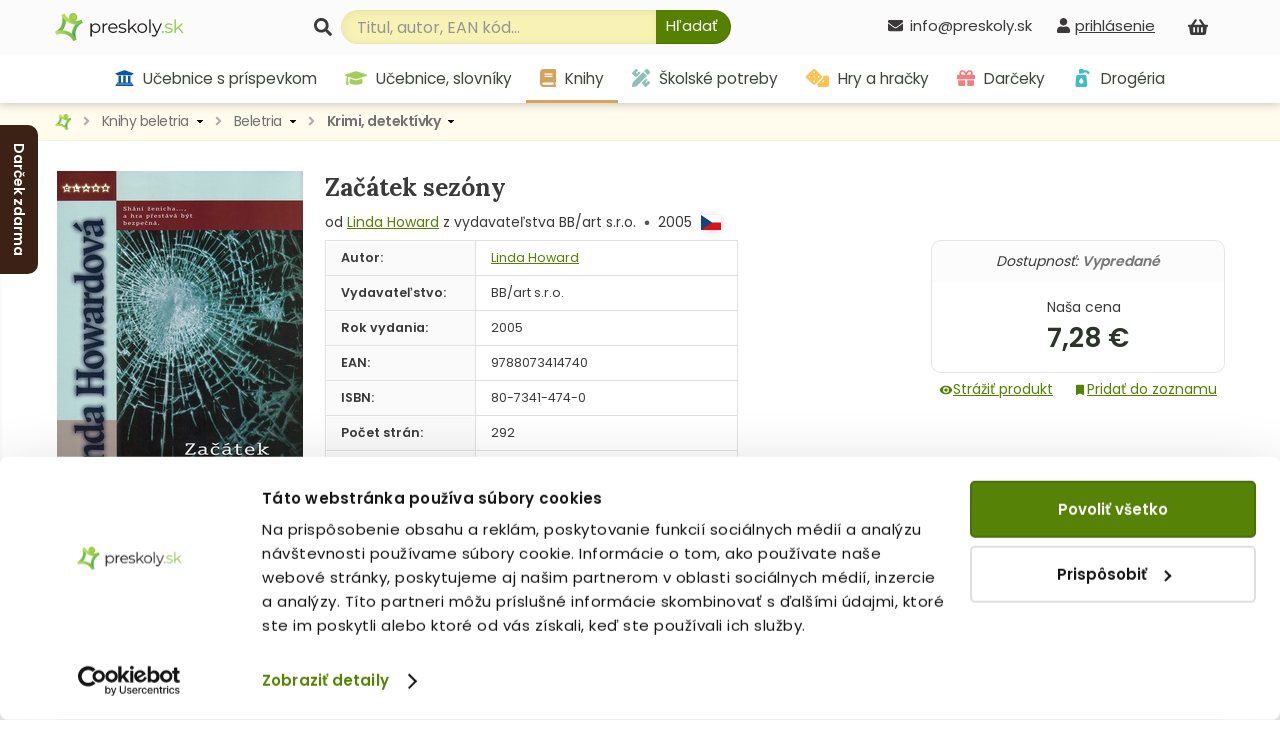

--- FILE ---
content_type: text/css
request_url: https://www.preskoly.sk/css_responsive.css?v=1763463918
body_size: 6375
content:
@media (max-width: 1600px) {
	.banner-right-float { display: none }
}

@media (max-width: 1242px) {
	#heurekaTableft,
	#heurekaIfrBoxleft,
	.shoproku-sticky-widget,
	.banner-left-slider
	{
		display: none !important;
	}
}

@media (max-width: 1170px) {
	body {
		padding-top: 97px !important;
	}
	
	div#obal,
	div.wrapper {
		width: auto;
	}
	
	.hbanner img {
		width: 100%;
	}
	
	.k-uvod .k-nahlad .nazov {
		font-size: 0.9rem;
	}
	
	.k-nahlad a {
		height: 70px;
	}
	
	div#main {
		padding: 0px 15px;
	}
	
	.homepage div#main {
		padding: 0px 8px;
	}
	 
	.kosik_box_bublinka .arrow
	{
		display: none;
	}
	
	div#topbar a#logo {
		margin-left: 10px;
	}
	
	div#topbar span.cap {
		left: 25px;
	}
	
	div#vyhladavanie {
		margin-left: 10%;
	}
	
	div#telefon-info {
		margin-right: 20px;
	}
	
	div#prihlasenie {
		right: 20px;
	}
	
	#nakupny-kosik-info #kosik-pocet {
		left: -8px;
		right: auto;
	}
	
	div#hlavneHategorie ul div.vys_menu li {
		line-height: 1rem;
	}
	
	div#hlavneHategorie ul li a {
		font-size: 0.9rem;
		line-height: 23px;
	}
	
	div#hlavneHategorie > ul > li > a {
		height: 23px;
		padding-bottom: 7px;
	}
	
	div#hlavneHategorie a svg {
		font-size: 1rem;
	}
	
	div#hlavneHategorie a img {
		width: 14px;
		top: 2px;
	}
	
	div#topbar div#hlavneHategorie div.wrapper {
		padding: 0px 15px 20px;
	}
	
	.phz_btn {
		top: 97px;
		right: 20px;
	}
	
	div.hierarchia {
		padding: 5px 15px;
	}
	
	.vbox div.produkt {
		width: 20%;
	}
	
	.has_left .vbox div.produkt {
		width: 33.3%;
	}
	
	div.nastavenie-vypisu {
		right: 15px;
	}
	
	.produkt-nahlad table.charakteristiky {
		min-width: 100%;
	}
	
	.produkt-nahlad .cart-bar {
		margin-top: 10px;
	}
	
	/* kosik */
	.registraciaZakaznikWrapper {
		padding-left: 100px;
		padding-right: 0px;
	}
	
	.registraciaZakaznikWrapper .right {
		float: left;
	}
	
	.kosik_box_bublinka .kosik_box {
		box-sizing: border-box;
	}
	.kosik_box.postovne {
		width: 50%;
		margin-left: -16px;
	}
	.kosik_box.vernostny {
		width: calc(50% + 15px);
		margin-right: 0;
		padding-right: 15px;
	}
	
	.kosik_box_bublinka {
		max-width: 389px;
		border: 0;
		margin-top: 10px;
	}
	
	.krokovyKosik .otaznik_note {
		cursor: pointer;
	}
	
	.krokovyKosikKrok .suhlas_wrapper {
		padding: 5% 0 0 0;
	}
	/* kosik-end */
	
	/* Ulozenka modal */
	.uiz-dialog {
		max-width: 96%;
		left: 50% !important;
		transform: translateX(-50%);
	}
	.uiz-dialog .uiz-dialog-titlebar {
		background-color: #87C54A;
	}
/*	.uiz-dialog .packetery-info-dialog {
		height: auto !important;
	}*/
	.uiz-dialog .packetery-info-dialog div.packetery-left,
	.uiz-dialog .packetery-info-dialog div.packetery-right {
		float: none;
		clear: both;
		width: auto;
		max-width: 100%;
	}
	.uiz-dialog .packetery-info-dialog div.packetery-right {
		margin-top: 10px;
	}
	.uiz-dialog  .packetery-info-dialog div.packetery-map {
		height: auto;
		width: auto;
	}
	/* (Ulozenka modal) */
	div#topbar,
	div.hierarchia,
	.hbanner,
	#wr_spolocne_objednavane,
	#wr_najpredavanejsie_kategorie,
	div#footer,
	div#footer_top {
		min-width: 0;
	}
	
	div#footer_top .wrapper {
		padding: 30px 15px;
	}
	
	.packetery-info-dialog div.packetery-left {width: 44%; }
	.packetery-info-dialog div.packetery-right {width: 55%; }
}

@media (max-width: 1160px) {
	div#vyhladavanie {
		margin-left: 7%;
	}
}

@media (max-width: 1100px) {
	.filter-vypisu {
		margin-bottom: 10px;
	}
	
	div.nastavenie-vypisu {
		position: static;
		padding-top: 0px;
		text-align: right;
		right: auto;
	}
}

@media (max-width: 1050px) {
	div#footer_top .footer_column {
		width: 34%;
	}
	
	div#footer_top .footer_column:nth-child(3) .heading {
		padding-top: 20px;
	}
	
	div#footer_top .fb {
		position: absolute;
		right: 0px;
		width: 33%;
	}
	
	.registraciaZakaznikWrapper {
		padding-left: 0px;
	}
}

@media (max-width: 1000px) {
	body {
		padding-top: 95px !important;
	}
	
	div#vyhladavanie {
		margin-left: 15px;
	}
	
	div#hlavneHategorie ul li a {
		line-height: 1.5;
	}
	
	div#hlavneHategorie > ul > li > a {
		height: 19px;
		padding: 6px 12px 9px 12px;
	}
	
	div#hlavneHategorie svg, div#hlavneHategorie a img {
		display: none;
	}
	
	#hodnotenie-pridaj-form textarea {
		width: 95%;
	}
	
	#obal .col_2 div.box_vp {
		margin-right: 0px;
	}
	
	#obal .col_2 div.box_fb {
		margin-left: 0px;
	}
	
	#obal .topcol div.right_box {
		-webkit-box-flex: 1;
		-moz-box-flex: 1;
		-webkit-flex: 1 1 100%;
		-ms-flex: 1 1 100%;
		flex: 1 1 100%;
		width: 100%;
	}
	
	#obal .col_2 div.produkt {
		width: 33.33%;
	}
	
	#obal .col_2 div.produkt-vpravo {
		display: none;
	}
	
	.phz_btn {
		top: 95px;
	}
}

@media (max-width: 930px) {
	#telefon-info {
		display: none;
	}
	
	div#prihlasenie-wrap {
		position: absolute;
		right: 70px;
		margin-right: 0px;
	}
	
	div#prihlasenie {
		width: 270px;
		right: -50px;
	}
	
	.vbox div.produkt {
		width: 33.3%;
	}
	
	.vrow div.produkt .p-obal {
		-moz-box-orient: vertical;
		-webkit-box-orient: vertical;
		-webkit-flex-wrap: wrap;
		-ms-flex-wrap: wrap;
		flex-wrap: wrap;
	}

	.vrow div.produkt .produkt-stred {
		padding-right: 0px;
	}

	.vrow div.produkt .produkt-vpravo {
		-webkit-box-flex: 1;
		-moz-box-flex: 1;
		-webkit-flex: 1 1 100%;
		-ms-flex: 1 1 100%;
		flex: 1 1 100%;
		width: 100%;
		display: -webkit-box;
		display: -moz-box;
		display: -ms-flexbox;
		display: -webkit-flex;
		display: flex;
	}

	.vrow div.produkt div.bar {
		-webkit-box-flex: 1;
		-moz-box-flex: 1;
		-webkit-flex: 1 1 auto;
		-ms-flex: 1 1 auto;
		flex: 1 1 auto;
		width: auto;
		padding-right: 10px;
		padding-bottom: 0px;
		text-align: right;
	}

	.vrow div.btnKosikObal {
		text-align: left;
		margin-top: 0px;
	}

	.vrow div.produkt div.bar span.nasa-cena-hodnota {
		line-height: 1;
	}
	
	.produkt-nahlad div.p-stred {
		padding-right: 0px;
	}
	
	div.dodacia-doba-expedicia {
		width: auto;
	}
	
	#rating-comment .user-rating {
		-moz-box-orient: vertical;
		-webkit-box-orient: vertical;
		-webkit-flex-wrap: wrap;
		-ms-flex-wrap: wrap;
		flex-wrap: wrap;
	}
	
	.hodnotenie .top {
		-webkit-box-flex: 1;
		-moz-box-flex: 1;
		-webkit-flex: 1 1 auto;
		-ms-flex: 1 1 auto;
		flex: 1 1 auto;
		width: auto;
	}
	.hodnotenie .text, .hodnotenie .spoiler {
		-webkit-box-flex: 0;
		-moz-box-flex: 0;
		-webkit-flex: 0 1 100%;
		-ms-flex: 0 1 100%;
		flex: 0 1 100%;
		width: 100%;
		-webkit-box-ordinal-group: 3;
		-moz-box-ordinal-group: 3;
		-webkit-order: 3;
		-ms-flex-order: 3;
		order: 3;
	}
	
	.hodnotenie .full {
		margin-top: 10px;
		padding-top: 10px;
		border-top: 1px solid #DBDBDB;
	}
	
	.hodnotenie .odd .full {
		border-top: 1px solid #CCC;
	}
	
	.kosik_doprava_platba h3 {
		text-align: center;
	}
	
	.kosik_doprava_platba .doprava_wrapper,
	.kosik_doprava_platba .platba_wrapper {
		float: none;
		width: auto;
	}
	.kosik_doprava_platba .doprava_wrapper {
		padding-bottom: 15px;
	}
	
	.input_table_wrapper table {
		margin-left: auto;
		margin-right: auto;
	}
	
	.krokovyKosikKrok .vysledna_cena,
	.krokovyKosikKrok#krokovyKosik_krok3 .vysledna_cena {
		position: relative;
		bottom: auto;
		right: auto;
		margin: 10px auto 0;
		float: none;
	}
	
	.registraciaZakaznikWrapper .left,
	.registraciaZakaznikWrapper .right {
		float: none;
		width: auto;
		margin: 0;
	}
	.registraciaZakaznikWrapper .typAdresy {
		padding: 10px;
		margin: 20px 0 0;
	}
	
	.buttony_dole .abs_alert {
		display: block;
	}
	
	.filter-vypisu.fdetail form {
		-webkit-flex-wrap: wrap;
		-ms-flex-wrap: wrap;
		flex-wrap: wrap;
	}
	
	.filter-vypisu.fdetail div#div_filter_ch_118,
	.filter-vypisu.fdetail div#div_filter_ch_112 {
		max-width: none;
		-webkit-flex: 1 1 48%;
		-ms-flex: 1 1 48%;
		flex: 1 1 48%;
	}
	
	.filter-vypisu.fdetail div#div_filter_ch_112 {
		margin-right: 0px;
	}
}

@media (max-width: 900px) {
	.krokovyKosikKrok .head .rText {
		width: auto;
	}
	.krokovyKosikKrok .head .rText .doprava {
		display: none;
	}
}

@media (max-width: 795px) {
	body {
		padding-top: 94px !important;
	}
	
	div#prihlasenie-wrap .links a span,
	div#lavy_stlpec,
	div#hlavneHategorie,	
	#back_to_top,
	h1.new_discount,
	.strankovanie.before,
	.strankovanie .strankovanie-left,
	#nakupny-kosik-info:hover #kosikVysuvaci, 
	div.hierarchia a:hover > ul,
	#obal .topcol div.box_odp,
	.produkt-nahlad h1#desk-h1,
	.produkt-nahlad #desk-text,
	div#footer_top .bannery,
	.phz_btn span,
	.detailClanku .spat
	{
		display: none;
	}
	
	div#obal {
		margin-top: 15px;
	}
	
	h1 {
		margin-bottom: 10px;
	}
	
	div#prihlasenie-wrap .links svg {
		display: block;
	}
	
	.phz_btn svg {
		margin: 0px;
	}
	
	.phz_btn {
		padding-left: 15px;
		padding-right: 15px;
	}
	
	table#table100 td {
		display: inline-block;
		width: 50%;
	}
	
	.hbanner img {
		max-width: none;
		width: 147.17%;
		margin-left: -4%;
	}
	
	#bnr256 img {
		margin-left: -10%;
	}
	
	div.hierarchia div.wrapper {
		white-space: nowrap;
		-webkit-overflow-scrolling: touch;
		overflow-x: scroll;
		overflow-y: hidden;
	}
	
	div.hierarchia div.wrapper > a.haschild {
		background: none;
		padding-right: 0px;
	}
	
	div.hierarchia svg {
		padding: 0px 5px;
	}
	
	.strankovanie {
		white-space: normal;
	}
	
	.strankovanie .linky a {
		margin-bottom: 5px;
	}
	
	div.nastavenie-vypisu {
		padding-bottom: 10px;
	}
	
	div#prihlasenie-wrap { 
		margin-top: 9px;
		right: 60px;
	}
	
	div#prihlasenie {
		right: -40px;
		margin-top: 20px;
	}
	
	#nakupny-kosik-info,
	a.ain {
		border-radius: 0px 0px 0px 10px;
	}

	div#vyhladavanie {
		width: 66%;
	}
	
	div#vyhladavanie input.textbox {
		width: 71%;
	}
	
	div#searchHistoryBox {
		width: 100%;
		position: fixed;
		left: 0px;
		right: 0px;
		top: 53px;
	}
	
	div#topbar div.bgshadow {
		background: none;
	}
	
	.btnMenu {
		display: inline-block;
	}	
	body.menu-opened {
		overflow: hidden;
	}
	.menu-opened div#kategorieVsetkyWrapper::before {
		content: " ";
		position: fixed;
		background: rgba(0,0,0,0.2);
		top: 0;
		left: 0;
		bottom: 0;
		right: 0;
		z-index: 299;
	}
	
	/* --- KATEGORIE --- */
	#kategorieVsetkyWrapper {
		display: block;
	}
	
	.menu-opened #kategorieVsetky {
		display: block;
		position: fixed;
		width: 100%;
		overflow: auto;
		max-height: calc(100% - 137px);
		background-color: #ffffff;
		z-index: 300;
	}
	#kategorieVsetky ul {
		padding: 0;
		margin: 0;
	}
	#kategorieVsetky ul li {
		list-style: none;
	}
	
	#kategorieVsetky ul ul:not(.active) {
		display: none;		
	}
	#kategorieVsetky ul li div {
		position: relative;
	}
	#kategorieVsetky > ul > li:last-child:not(.active) > div::after,
	#kategorieVsetky > ul > li:last-child > ul > li:last-child div::after
	{		
		border: 0;
	}
	
	#kategorieVsetky ul li div::after {
		content: " ";
		display: block;
		position: absolute;
		border-bottom: 1px solid rgba(0,0,0,0.05);
		bottom: 0px;
		margin: 0 0px; 
		left: 10px;
		right: 10px;
	}
	#kategorieVsetky ul li.active div::after {
		display: none;
	}
	#kategorieVsetky ul li div a {
		display: block;
		padding: 10px 20px;
		color: #000000;
		position: relative;
		font-size: 14px;
		line-height: 1.25em;
		text-decoration: none;
	}

	#kategorieVsetky span.predlozka {		
		display: block;
		position: absolute;
		top: 8px;
		left: 0;
		text-align: right;
		width: 35px;
	}
	#kategorieVsetky ul.hl4 > li span.predlozka {
		left: 10px;
	}
	#kategorieVsetky span.count {
		font-size: 0.8em;
		color: #727172;
		display: inline-block;
		vertical-align: top;
	}
	
	#kategorieVsetky ul a:hover, #kategorieVsetky ul a.active { background-color: rgba(0,0,0,0.05); }
	#kategorieVsetky ul ul { background-color: rgba(0,0,0,0.05); }
	
	/* 1st */
	
	/* 2nd */	
	#kategorieVsetky ul.hl1 > li {
		padding: 6px 20px;
	}
	#kategorieVsetky ul.hl1 > li > div > a { 
		background-color: #ffffff;
		-webkit-border-radius: 5px;
		-moz-border-radius: 5px;
		border-radius: 5px;
		-webkit-box-shadow: 0px 0px 4px 0px rgba(0, 0, 0, 0.2);
		box-shadow: 0px 0px 4px 0px rgba(0, 0, 0, 0.2)
	}
	
	#kategorieVsetky ul a.highlight {
		text-decoration: underline;
		background: none;
	}
	
	#kategorieVsetky ul.hl1 > li > div > a.highlight {
		padding: 0px;
		background: none;
		-webkit-box-shadow: none;
		box-shadow: none;
	}
	
	#kategorieVsetky ul.hl1.active {
		padding-bottom: 14px;
	}
	
	/* 3th */
	#kategorieVsetky ul.hl2 a { padding-left: 20px; }
	
	/* 4th */
	#kategorieVsetky ul.hl3 a { padding-left: 30px; }
	
	/* 5th */
	#kategorieVsetky ul.hl4 a { padding-left: 40px; }
	
	/* 6th */
	#kategorieVsetky ul.hl5 a { padding-left: 50px; }
	
	/* 7th */
	#kategorieVsetky ul.hl6 a { padding-left: 60px; }
	
	#kategorieVsetky ul a.activea { font-weight: bold; }
	
	.phz_btn {
		top: 94px;
	}
	
	div#main.has_left {
		padding-left: 15px;
	}
	
	.k-nahlad svg {
		margin: 11px 0px;
	}
	
	.k-nahlad div.inner > a {
		height: 63px;
	}
	
	#obal .topcols {
		display: block;
	}
	
	#obal .col_1 {
		width: auto;
	}
	
	#obal .col_2 {
		margin-top: 16px;
		width: auto;
	}
	
	#obal .col_2 .scnd {
		margin-bottom: 1px;
	}
	
	div.nastavenie-vypisu {
		text-align: center;
	}
	
	div#footer_top .footer_column {
		width: 50%;
	}
	
	div#footer_top .fb {
		position: static;
		width: 100%;
		padding-top: 20px;
		text-align: center;
		border: none;
	}
	
	div#footer_top div.shoproku {
		border: none;
	}
	
	/* TOVAR */
	.produkt-nahlad .p-obal {
		display: block;
	}
	.produkt-nahlad div.p-vlavo {
		padding: 0px;
		width: 100%;
		min-height: 0;
	}
	
	.produkt-nahlad h1#mobile-h1, .produkt-nahlad #mobile-text {
		display: block;
	}
	
	.produkt-nahlad h1 {
		font-weight: normal;
		text-align: center;
	}
	
	#sticky {
		width: 100%;
		margin-bottom: 15px;
		text-align: center;
	}
	
	.produkt-nahlad div.obrazokObal {
		display: inline-block;
	}
	
	.produkt-nahlad div.obrazokObal a {
		width: 210px;
	}
	
	.jcarousel-skin-tango .jcarousel-container-horizontal {
		margin: 0 auto;
	}
	
	.produkt-nahlad .cart-bar-wrap {
		width: 100%;
	}
	
	.produkt-nahlad .cart-bar-wrap .cart-bar {
		margin-left: auto;
		margin-right: auto;
	}
	
	.produkt-nahlad div.p-stred {
		margin: 10px 0px;
		-webkit-box-ordinal-group: 3;
		-moz-box-ordinal-group: 3;
		-webkit-order: 3;
		-ms-flex-order: 3;
		order: 3;
	}
	
	.produkt-nahlad div.p-dole {
		-webkit-box-ordinal-group: 4;
		-moz-box-ordinal-group: 4;
		-webkit-order: 4;
		-ms-flex-order: 4;
		order: 4;
	}
	
	.produkt-nahlad div.btnKosikObal div.wrp, .produkt-nahlad .left-cart-bar {
		display: none;
	}
	
	.produkt-nahlad table.charakteristiky td.tucne {
		width: 45%;
	}
	
	div#main h2,
	div#main h3 {
		font-weight: normal;
	}
	
	.produkt-nahlad div.popis div.tovarPopis {
		padding-bottom: 0px;
	}
	
	.tovarPopis {
		position: relative;
		margin-bottom: 30px;
	}
	
	.tovarPopis .text {
		max-height: 200px;
		overflow: hidden;
	}
	.tovarPopis .text.little {
		max-height: none;
	}
	.tovarPopis .down {
		height: 80px;
		width: 100%;
		position: absolute;
		left: 0;
		bottom: 0;
		background: -moz-linear-gradient(top, rgba(255,255,255,0) 0%, rgba(255,255,255,1) 100%); /* FF3.6-15 */
		background: -webkit-linear-gradient(top, rgba(255,255,255,0) 0%,rgba(255,255,255,1) 100%); /* Chrome10-25,Safari5.1-6 */
		background: linear-gradient(to bottom, rgba(255,255,255,0) 0%,rgba(255,255,255,1) 100%); /* W3C, IE10+, FF16+, Chrome26+, Opera12+, Safari7+ */
		filter: progid:DXImageTransform.Microsoft.gradient( startColorstr='#00ffffff', endColorstr='#ffffff',GradientType=0 ); /* IE6-9 */
		cursor: pointer;
	}
	
	.tovarPopis .down div {
		position: absolute;
		background: #fefefe url(img/design/double-3-arrow.png) no-repeat scroll 50% 50%;
		width: 90px;
		height: 30px;
		left: 50%;
		margin-left: -45px;
		bottom: -15px;
		border-radius: 5px;
		border: 1px solid #ececec;
	}
	
	.tovarPopis .down div:hover {
		background-color: #f9f9f9;
		border: 1px solid #e4e4e4;
	}
	
	.tovarPopis.opened { margin-bottom: 10px; }
	.tovarPopis.opened .text { max-height: none; overflow: visible; }
	.tovarPopis.opened .down { display: none; }
	
	.produkt-nahlad .fb_iframe_widget,
	.produkt-nahlad .fb_iframe_widget span,
	.produkt-nahlad .fb_iframe_widget iframe {
		width: 100% !important;
		max-width: 100%;
	}
	
	/* (TOVAR) */
	
	#hlaskaDoKosika,
	.krokovyKosikKrok .sumar_div {
		box-sizing: border-box;
	}		

	#hlaskaDoKosika {
		max-width: 90%;
		left: 50% !important;
		top: 50% !important;
		transform: translate(-50%, -50%);
		width: calc(460px + 60px);
	}
	#hlaskaDoKosika h3 { font-size: 1.57rem; }
	#hlaskaDoKosika .tovar_nahlad .nadpis { font-size: 17px; }
	#hlaskaDoKosika .tovar_nahlad .produkt_cena .ks { font-size: 16px; }
	#hlaskaDoKosika .tovar_nahlad .produkt_cena .cena { font-size: 19px; }
	#hlaskaDoKosika input.button { font-size: 16px; }
	#hlaskaDoKosika .tovar_nahlad .tovar_info {
		float: none;
	}
	
	/* NAKUPNY KOSIK */
	.krokovyKosikKrok .tableVyslednaCena,
	.krokovyKosikKrok .tableVyslednaCena > tbody,
	.krokovyKosikKrok .tableVyslednaCena > tbody > tr,
	.krokovyKosikKrok .tableVyslednaCena > tbody > tr > td
	{
		display: block;
	}
	
	.krokovyKosik.zabudolHeslo form table
	.krokovyKosik.zabudolHeslo form table tr,
	.krokovyKosik.zabudolHeslo form table td,
	.krokovyKosikKrok .zoznam .zakus,
	.krokovyKosikKrok table.zoznam td.nazov span.resp_exped, 
	.krokovyKosikKrok .sumar_div
	{
		display: block;
	}
	#krokovyKosik_menu,
	.krokovyKosikKrok.skontrolovany .head .rText .k_uhrade,
	.krokovyKosikKrok .krokInner .head_note,
	.krokovyKosikKrok .zoznam th.expedujeme,
	.krokovyKosikKrok .zoznam td.expedujeme,
	.krokovyKosikKrok .zoznam tr th:nth-child(4),
	.krokovyKosikKrok .zoznam tr td:nth-child(5),
	.krokovyKosikKrok .zoznam tr.sumar,
	.krokovyKosikKrok .kosik_box_bublinka
	{
		display: none;
	}
	
	.krokovyKosikKrok .head .rText a {
		top: 9px;
	}
	
	.krokovyKosik.zabudolHeslo {
		width: auto;
	}
	.krokovyKosik.zabudolHeslo td.vpravo {
		text-align: left;
		width: auto;
	}
	.krokovyKosik.zabudolHeslo .textbox {
		width: 98%;		
	}	
	.posterestante-info-dialog {
		max-width: 100%;
		width: auto;
	}
	.posterestante-info-dialog .pobocka_tab,
	.posterestante-info-dialog .pobocka_map {
		float: none !important;
	}
	.posterestante-info-dialog #googleMap {
		width: 98% !important;		
	}
	
	
	.krokovyKosikKrok .head {
		padding-left: 0;
	}
	.krokovyKosikKrok .head .num {
		background-size: 63px 72px;
		width: 53px;
		font-size: 20px;
		height: 36px;		
	}
	.krokovyKosikKrok.skontrolovany .head svg {
		font-size: 20px;
		margin-top: 4px;
	}
	.krokovyKosikKrok .head .num,
	.krokovyKosikKrok .head .text {
		line-height: 36px;
	}
	.krokovyKosikKrok.aktivny .head .num, .krokovyKosikKrok.skontrolovany .head .num {
		background-position: 0px -36px;
	}
	.krokovyKosikKrok .head .ok {
		margin-top: 4px;
	}
	
	.krokovyKosikKrok .zoznam th.final {
		font-size: 0;
	}
	.krokovyKosikKrok .zoznam th.final::after {
		content: "Cena";
		font-size: 14px;
		vertical-align: bottom;
	}
	.krokovyKosikKrok .zoznam td.obrazok {
		width: 40px;
	}
	.krokovyKosikKrok .zoznam td.obrazok img {
		max-width: 40px;
	}
	.krokovyKosikKrok table.zoznam .nazov h4 { font-size: 13px; }
	.krokovyKosikKrok table.zoznam .nazov span { font-size: 12px; }
	.krokovyKosikKrok .zoznam td { 
		padding: 6px;
	}
	
	.krokovyKosikKrok .zoznam .zakus {
		padding-top: 4px;
		font-size: 12px;
	}
	.krokovyKosikKrok .sumar_div {		
		background: #e4ffd6;
		padding: 12px 10px;
		clear: both;
		overflow: hidden;
	}
	.krokovyKosikKrok .sumar_div div {
		display: inline-block;
	}
	.krokovyKosikKrok .sumar_div .nadpis,
	.krokovyKosikKrok .sumar_div .cena span {		
		font-weight: bold;
	}
	.krokovyKosikKrok .sumar_div .expedujeme {
		color: #ff0000;
	}
	.krokovyKosikKrok .sumar_div .cena strong {
		font-size: 18px;
	}
	.krokovyKosikKrok .sumar_div .cena {
		position: relative;
		float: right;
	}
	
	#viackrokovyKosik.krok4 h1 {
		font-size: 1.75rem;
	}
	
	.packetery-info-dialog div.packetery-left {width: 100%; }
	.packetery-info-dialog div.packetery-right {width: 100%; }
	
	.fancy-akcia {
		padding: 5px;
	}
	/* (NAKUPNY KOSIK) */
	.filter-vypisu.fdetail {
		-webkit-order: 3;
		-ms-flex-order: 3;
		order: 3;
	}
}

@media (max-width: 730px) {
	div#topbar a#logo {
		margin-right: 10px;
	}
	
	div#vyhladavanie .button {
		height: 34px;
	}
	
	div#vyhladavanie .button span, div#vyhladavanie label {
		display: none;
	}
	
	div#vyhladavanie .button svg {
		margin-top: 1px;
		display: block;
	}
	
	div#vyhladavanie {
		width: 60%;
		margin-left: 0px;
	}
	
	div#vyhladavanie input.textbox {
		width: 79%;
	}
	
	.k-uvod {
		-webkit-flex-wrap: wrap;
		-ms-flex-wrap: wrap;
		flex-wrap: wrap;
		-webkit-justify-content: center;
		-ms-flex-pack: center;
		justify-content: center;
	}
	
	.k-uvod .k-nahlad {
		-webkit-flex: 0 1 33.3%;
		-ms-flex: 0 1 33.3%;
		flex: 0 1 33.3%;
	}
	
	#krokovyKosik_krok3 .buttony_dole {
		display: flex;
		flex-direction: column;
	}
	
	#krokovyKosik_krok3 .buttony_dole a.odkaz {
		-webkit-order: 2;
		-ms-flex-order: 2;
		order: 2;
		margin: 0px;
		margin-top: 20px;
	}
	
	.detailClanku img.obrazokClanku {
		display: none;
	}
}

@media (max-width: 580px) {
	div#topbar a#logo {
		margin: 7px 0px 3px 2px;
		height: 24px;
	}
	
	div#topbar a#logo img {
		width: 100px;
		max-width: none;
	}
	
	div#topbar span.cap {
		width: 9px;
		height: 10px;
		left: 13px;
		top: 15px;
	}
	
	div#vyhladavanie {
		width: 70%;
	}
	
	div#vyhladavanie input.textbox {
		width: 69%;
	}
	
	.krokovyKosikKrok .suhlas_wrapper {
		width: 100%;
		box-sizing: border-box;
		padding-left: 15px;
		padding-right: 15px;
		font-size: 14px;
	}
	
	.krokovyKosikKrok .suhlas_wrapper a {
		font-size: 14px;
	}
	
	.vrow div.produkt div.bar span.bezna-cena-hodnota:not(.za_body), .vrow div.produkt .body {
		display: none;
	}
	
	a#back_top span {
		display: none;
	}
	
	table#table100 td {
		width: auto;
	}
	
	div.article_image {
		margin-right: 0px;
		margin: 0 auto;
		float: none;
		margin-bottom: 10px;
		height: auto;
	}
}

@media (max-width: 560px) {
	.k-nahlad div.nazov, .k-nahlad div.nazov div {
		height: 57px;
	}

	.k-nahlad-wrapper { grid-template-columns: repeat(auto-fill, minmax(160px, 1fr)) }
	.k-nahlad-wrapper .k-nahlad div.nazov > div > a .count { display: none }
	
	.k-nahlad-wrapper .k-nahlad div.nazov > div > a > span {
		font-size: 0.9em;
		line-height: 100%;
		display: -webkit-box;
		-webkit-line-clamp: 3;
		-webkit-box-orient: vertical;
		overflow: hidden;
		hyphens: auto;
	}
	
	.k-nahlad-wrapper .k-nahlad div.nazov a, 
	.has_left .k-nahlad-wrapper .k-nahlad div.nazov a {
		padding-left: 10px;
		padding-right: 6px;
	}
	
	.k-nahlad img {
		height: 42px;
	}
	
	.akost-banner {
		overflow: hidden;
	}
	
	.akost-banner img {
		width: 167%;
	}
	
	.filter-vypisu.fdetail div#div_filter_ch_118,
	.filter-vypisu.fdetail div#div_filter_ch_112 {
		-webkit-flex: 1 1 40%;
		-ms-flex: 1 1 40%;
		flex: 1 1 40%;
	}
	
	.filter-vypisu.fdetail div#div_filter_ch_111 {
		min-width: none;
		max-width: 115px;
	}
	
	.filter-vypisu.fdetail form {
		justify-content: start;
	}
}

@media (max-width: 550px) {
	.produkt-nahlad h1 {
		font-size: 1.57rem;
	}
	
	table.charakteristiky td.tucne {
		white-space: normal;
		padding-right: 0px;
	}
	
	.vbox div.produkt, .has_left .vbox div.produkt {
		width: 50%;
	}
	
	.vbox div.produkt:hover {
		box-shadow: none;
	}
	
	#wr_edicie div.produkt {
		width: 33.3%;
	}
	
	div.nastavenie-vypisu .len_dostupne span,
	div.nastavenie-vypisu .zoradenie span {
		display: none;
	}
	
	div.nastavenie-vypisu .len_dostupne {
		margin-right: 10px;
	}
	
	.item-view-btn {
		margin-left: 10px;
	}
	
	.kosik_doprava_platba .platba_list table td.tdImg {
		padding: 3px;
	}
	
	.kosik_doprava_platba .platba_list table td.tdImg img {
		max-height: 20px;
		max-width: 70px;
	}
	
	.kosik_doprava_platba .platba_list table td.tdNazov.hasimg {
		padding: 30px 2px 5px 2px;
	}
}

@media (max-width: 479px) {
	div#topbar a#logo {
		width: 83px;
		margin-right: 3px;
	}
	
	div#vyhladavanie {
		padding-top: 1px;
		width: 65%;
	}
	
	div#vyhladavanie input.textbox {
		width: 68%;
		padding: 5px 2px 5px 12px;
		font-size: 14px;
	}
	
	div#vyhladavanie .button {
		padding: 6px 8px 5px 8px;
		font-size: 13px;
		height: 32px;
	}
	
	div#vyhladavanie .button svg {
		margin-top: 0px;
	}
	
	
	.krokovyKosikKrok .vysledna_cena .vernostny_program .nadpis:not(.nadpis2) {
		display: none;
	}
	
	.krokovyKosikKrok .vysledna_cena .vernostny_program .nadpis2 {
		display: block;
	}
	
	/* TOVAR */
	#hodnotenie-pridaj-form table
	#hodnotenie-pridaj-form table tr,
	#hodnotenie-pridaj-form table td {
		display: block;
	}
	#hodnotenie-pridaj-form table td.vpravo {
		text-align: left;
	}	
	/* (TOVAR) */
	div.produkt .produkt-stred .popis {
		display: none;
	}
	
	.vrow div.produkt a.nadpis {
		font-size: 1.1rem;
	}
	
	.vrow div.btnKosikObal {
		-webkit-box-flex: 0;
		-moz-box-flex: 0;
		-webkit-flex: 0 0 40px;
		-ms-flex: 0 0 40px;
		flex: 0 0 40px;
		width: 40px;
	}
	
	.trow div.btnKosikObal {
		-webkit-flex: 0 0 130px;
		-ms-flex: 0 0 130px;
		flex: 0 0 130px;
		width: 130px;
		-webkit-justify-content: flex-end;
		-ms-flex-pack: end;
		justify-content: flex-end;
	}
	
	.vrow div.btnKosikObal a {
		font-size: 0px;
		background-position: 6px 10px, top left;
		padding: 0px;
		width: 37px;
		height: 35px;
		display: block;
	}
	
	#hlaskaDoKosika h3 {
		text-align: center;
		font-size: 20px;
		margin: 0 0 10px;
		color: #777;
	}
	#hlaskaDoKosika .tovar_nahlad {
		padding: 0;
		border: 0;
	}
	#hlaskaDoKosika .tovar_nahlad .obrazokObal {
		display: none;
	}
	#hlaskaDoKosika .tovar_nahlad .tovar_info {
		width: auto;
		text-align: center;
	}
	#hlaskaDoKosika input.button {
		float: none !important;
		margin-top: 5px;
	}
	#hlaskaDoKosika .hlaska_navig {
		text-align: center;
	}
	.krokovyKosikKrok .zoznam th.pocet,
	.krokovyKosikKrok .zoznam td.pocet {
		padding-left: 0px;
		padding-right: 0px;
	}
	.krokovyKosikKrok .zoznam td.cena.final {
		width: 10%;
	}
	.krokovyKosikKrok .zoznam td.delete {
		padding-right: 0;
	}
	
	.kosik_doprava_platba .doprava_wrapper,
	.kosik_doprava_platba .platba_wrapper {
		width: auto;
	}
	
	.posterestante-info-dialog .pobocka_tab,
	.posterestante-info-dialog .pobocka_map {
		width: auto !important;
	}
	
	.input_table_wrapper {
		left: auto;
		transform: none;
		display: block;
		width: 100%;
	}
	.input_table_wrapper .inputy { width: 92%; }
	.input_table_wrapper input.textbox { width: 63%; }
	.input_table_wrapper textarea {	width: 96%; }
	
	.krokovyKosikKrok .textbox, 
	.krokovyKosik.zabudolHeslo .textbox {
		width: 83%;
	}
	
	.krokovyKosikKrok #krokovyKosikZrychlenaRegistracia .textbox {
		width: 90%;
	}
	.krokovyKosikKrok .tabulaObsahStyle .tdRight,
	.krokovyKosik.zabudolHeslo td.vpravo {
		width: 26% !important;
	}
	#krokovyKosikPrihlasenie table,
	#krokovyKosikPrihlasenie tr,
	#krokovyKosikPrihlasenie td
	{
		display: block;
	}
	#krokovyKosikPrihlasenie .textbox {
		width: 96%;
	}
	#krokovyKosikPrihlasenie .tdRight {
		width: auto !important;
		text-align: left;		
	}
	.krokovyKosikKrok .tabulaObsahStyle .zabudol_heslo {
		width: auto;
	}
	.krokovyKosik.zabudolHeslo {
		padding: 20px 10px;
	}
	.krokovyKosik.zabudolHeslo div#registracny-formular table td.vpravo {
		width: auto !important;
		text-align: left;
	}
	.krokovyKosik .zlavovy_kupon .button_wrapper {
		margin-left: 0;
	}
	
	div#footer_top .wrapper {
		padding-top: 10px;
	}
	
	div#footer_top .footer_column {
		width: 100%;
		text-align: center;
		border: none;
	}
	
	div#footer_top .footer_column .heading {
		padding-top: 20px;
		border: none;
		padding-left: 0px;
	}
	
	div#footer_top ul {
		border: none;
	}
	
	div#footer_top ul li {
		padding: 5px 0px;
		line-height: 1.5;
		background: none;
	}
	
}

@media (max-width: 500px) {
	#registracny-formular table td {
		display: block;
	}

	#registracny-formular table td.vpravo {
		text-align: start;
	}
}

@media (max-width: 460px) {
	.hbanner img {
		width: 170%;
	}
	
	#bnr256 img {
		margin-left: -18%;
	}
	
	#bnr260 img, #bnr265 img {
		margin-left: -23%;
	}
	
	.filter-vypisu div#div_filter_ch_119, .filter-vypisu div#div_filter_ch_111 {
		-webkit-flex: 0 1 49%;
		-ms-flex: 0 1 49%;
		flex: 0 1 49%;
	}
	
	.filter-vypisu div#div_filter_submit {
		-webkit-flex: 0 1 100%;
		-ms-flex: 0 1 100%;
		flex: 0 1 100%;
	}
}

@media (max-width: 450px) {
	#kosikVysuvaci {
		position: fixed;
		min-width: 0;
		width: 100%;
		-webkit-border-radius: 0px 0px 8px 8px;
		-moz-border-radius: 0px 0px 8px 8px;
		border-radius: 0px 0px 8px 8px;
		left: 0px;
		right: 0px;
	}
	
	.k-uvod .k-nahlad {
		-webkit-flex: 0 1 50%;
		-ms-flex: 0 1 50%;
		flex: 0 1 50%;
	}
	
	#obal .col_1 .tab_h {
		padding: 5px 5px;
		margin-right: 3px;
	}
	
	#krokovyKosik_krok2 .buttony_dole {
		display: flex;
		flex-direction: column;
	}
	
	#krokovyKosik_krok2 .buttony_dole a.odkaz {
		-webkit-order: 2;
		-ms-flex-order: 2;
		order: 2;
		margin: 0px;
		margin-top: 20px;
	}

	div.article_image {
		width: 100%;
	}
	
	.next-li { align-items: initial; padding: 12px 8px 12px 0 }
	.next-li .next-li-right { flex: 0 0 100px; font-size: 0.8rem; white-space: initial }
	.next-li h3 { font-weight: bold !important; font-size: 1.1rem; line-height: 1.3 }
}

@media (max-width: 390px) {
	.item-view-btn, div.dodacia-doba svg {
		display: none;
	}
}

@media (max-width: 380px) {
	div#prihlasenie-wrap {
		right: 52px;
	}
	
	.vbox div.produkt, .has_left .vbox div.produkt {
		width: 100%;
		padding-left: 0;
		padding-right: 0;
	}
	
	#obal .col_1 .tab_h {
		font-size: 0.9rem;
		margin-right: 2px;
	}
}

@media (max-width: 355px) {
	div#prihlasenie-wrap {
		display: none;
	}
	
	.k-nahlad div.nazov, .k-nahlad div.nazov div {
		height: 47px;
	}
}

@media (max-width: 320px) {
	body, div#topbar {
		min-width: 320px;
	}
}

@media screen and (max-width: 700px) {
	.stav-obj { display: block; justify-content: unset }
	.stav-obj-krok {
		display: grid; width: 100%; height: 70px; text-align: left;
		margin: 0; grid-template-columns: 100px 1fr; align-items: center;
	}
	.stav-obj-krok-ikona { margin: 0 auto }
	.stav-obj-krok:not(:first-child)::after { height: 100%; width: 10px; top: -50%; left: 45px }
	.stav-obj-detail table tr td:nth-child(1) { width: 150px }
	.stav-obj-kosik-item .item-availability { display: none }
	
	.produkt-nahlad .p-sady-filter-tabs {
		font-size: 0.8rem;
	}
}


--- FILE ---
content_type: application/javascript
request_url: https://www.preskoly.sk/javascript/jquery/ui.spinner.min.js?v=2
body_size: 2049
content:
(function(d){d.widget("ui.spinner",{_init:function(){this._trigger("init",null,this.ui(null));if("object"==typeof this.options.items[0]&&!this.element.is("input"))for(var a=this.options.items,c=0;c<a.length;c++)this._addItem(a[c]);this._decimals=parseInt(this.options.decimals,10);-1!=this.options.stepping.toString().indexOf(".")&&(a=this.options.stepping.toString(),this._decimals=a.slice(a.indexOf(".")+1,a.length).length);var b=this;this.element.addClass("ui-spinner-box").attr("autocomplete","off");
this._setValue(isNaN(this._getValue())?this.options.start:this._getValue());this.element.wrap("<div>").parent().addClass("ui-spinner").append('<button class="ui-spinner-up" type="button">&#9650;</button>').find(".ui-spinner-up").bind("mousedown",function(a){d(this).addClass("ui-spinner-pressed");b.counter||(b.counter=1);b._mousedown(100,"_up",a)}).bind("mouseup",function(a){d(this).removeClass("ui-spinner-pressed");1==b.counter&&b._up(a);b._mouseup(a)}).bind("mouseout",function(a){d(this).removeClass("ui-spinner-pressed");
b.timer&&b._mouseup(a)}).bind("dblclick",function(a){d(this).removeClass("ui-spinner-pressed");b._up(a);b._mouseup(a)}).bind("keydown.spinner",function(a){var c=d.keyCode;a.keyCode==c.SPACE||a.keyCode==c.ENTER?(d(this).addClass("ui-spinner-pressed"),b.counter||(b.counter=1),b._up.call(b,a)):a.keyCode==c.DOWN||a.keyCode==c.RIGHT?b.element.siblings(".ui-spinner-down").focus():a.keyCode==c.LEFT&&b.element.focus()}).bind("keyup.spinner",function(a){d(this).removeClass("ui-spinner-pressed");b.counter=
0;b._propagate("change",a)}).end().append('<button class="ui-spinner-down" type="button">&#9660;</button>').find(".ui-spinner-down").bind("mousedown",function(a){d(this).addClass("ui-spinner-pressed");b.counter||(b.counter=1);b._mousedown(100,"_down",a)}).bind("mouseup",function(a){d(this).removeClass("ui-spinner-pressed");1==b.counter&&b._down();b._mouseup(a)}).bind("mouseout",function(a){d(this).removeClass("ui-spinner-pressed");b.timer&&b._mouseup(a)}).bind("dblclick",function(a){d(this).removeClass("ui-spinner-pressed");
b._down(a);b._mouseup(a)}).bind("keydown.spinner",function(a){var c=d.keyCode;a.keyCode==c.SPACE||a.keyCode==c.ENTER?(d(this).addClass("ui-spinner-pressed"),b.counter||(b.counter=1),b._down.call(b,a)):a.keyCode!=c.UP&&a.keyCode!=c.LEFT||b.element.siblings(".ui-spinner-up").focus()}).bind("keyup.spinner",function(a){d(this).removeClass("ui-spinner-pressed");b.counter=0;b._propagate("change",a)}).end();this._items=this.element.children().length;1<this._items&&(a=this.element.outerHeight()/this._items,
this.element.addClass("ui-spinner-list").height(a).children().addClass("ui-spinner-listitem").height(a).css("overflow","hidden").end().parent().height(a).end(),this.options.stepping=1,this.options.min=0,this.options.max=this._items-1);this.element.bind("keydown.spinner",function(a){b.counter||(b.counter=1);return b._keydown.call(b,a)}).bind("keyup.spinner",function(a){b.counter=0;b._propagate("change",a)}).bind("blur.spinner",function(a){b._cleanUp()});d.fn.mousewheel&&this.element.mousewheel(function(a,
c){b._mousewheel(a,c)})},_constrain:function(){void 0!=this.options.min&&this._getValue()<this.options.min&&this._setValue(this.options.min);void 0!=this.options.max&&this._getValue()>this.options.max&&this._setValue(this.options.max)},_cleanUp:function(){this._setValue(this._getValue());this._constrain()},_spin:function(a,c){this.disabled||(isNaN(this._getValue())&&this._setValue(this.options.start),this._setValue(this._getValue()+("up"==a?1:-1)*(this.options.incremental&&100<this.counter?200<this.counter?
100:10:1)*this.options.stepping),this._animate(a),this._constrain(),this.counter&&this.counter++,this._propagate("spin",c))},_down:function(a){this._spin("down",a);this._propagate("down",a)},_up:function(a){this._spin("up",a);this._propagate("up",a)},_mousedown:function(a,c,b){var d=this;a=a||100;this.timer&&(window.clearInterval(this.timer),this.timer=0);this.timer=window.setInterval(function(){d[c](b);20<d.counter&&d._mousedown(20,c,b)},a)},_mouseup:function(a){this.counter=0;this.timer&&(window.clearInterval(this.timer),
this.timer=0);this.element[0].focus();this._propagate("change",a)},_keydown:function(a){var c=d.keyCode;a.keyCode==c.UP&&this._up(a);a.keyCode==c.DOWN&&this._down(a);a.keyCode==c.HOME&&this._setValue(this.options.min||this.options.start);a.keyCode==c.END&&void 0!=this.options.max&&this._setValue(this.options.max);return a.keyCode==c.TAB||a.keyCode==c.BACKSPACE||a.keyCode==c.LEFT||a.keyCode==c.RIGHT||a.keyCode==c.PERIOD||a.keyCode==c.NUMPAD_DECIMAL||a.keyCode==c.NUMPAD_SUBTRACT||96<=a.keyCode&&105>=
a.keyCode||/[0-9\-\.]/.test(String.fromCharCode(a.keyCode))?!0:!1},_mousewheel:function(a,c){var b=this;c=d.browser.opera?-c/Math.abs(c):c;0<c?b._up(a):b._down(a);b.timeout&&(window.clearTimeout(b.timeout),b.timeout=0);b.timeout=window.setTimeout(function(){b._propagate("change",a)},400);a.preventDefault()},_getValue:function(){return parseFloat(this.element.val().replace(/[^0-9\-\.]/g,""))},_setValue:function(a){isNaN(a)&&(a=this.options.start);this.element.val(this.options.currency?d.ui.spinner.format.currency(a,
this.options.currency):d.ui.spinner.format.number(a,this._decimals))},_animate:function(a){this.element.hasClass("ui-spinner-list")&&("up"==a&&this._getValue()<=this.options.max||"down"==a&&this._getValue()>=this.options.min)&&this.element.animate({marginTop:"-"+this._getValue()*this.element.parent().height()},{duration:"fast",queue:!1})},_addItem:function(a,c){if(!this.element.is("input")){var b="div";if(this.element.is("ol")||this.element.is("ul"))b="li";var d=a;"object"==typeof a&&(d=(void 0!==
c?c:this.options.format).replace(/%(\(([^)]+)\))?/g,function(a){return function(b,c,d){if(d)return a[d];for(var e in a)return a[e]}}(a)));this.element.append("<"+b+' class="ui-spinner-dyn">'+d+"</"+b+">")}},plugins:{},ui:function(a){return{options:this.options,element:this.element,value:this._getValue(),add:this._addItem}},_propagate:function(a,c){d.ui.plugin.call(this,a,[c,this.ui()]);return this.element.triggerHandler("spin"==a?a:"spin"+a,[c,this.ui()],this.options[a])},destroy:function(){d.data(this.element[0],
"spinner")&&(d.fn.mousewheel&&this.element.unmousewheel(),this.element.removeClass("ui-spinner-box ui-spinner-list").removeAttr("disabled").removeAttr("autocomplete").removeData("spinner").unbind(".spinner").siblings().remove().end().children().removeClass("ui-spinner-listitem").remove(".ui-spinner-dyn").end().parent().removeClass("ui-spinner ui-spinner-disabled").before(this.element.clone()).remove().end())},enable:function(){this.element.removeAttr("disabled").siblings().removeAttr("disabled").parent().removeClass("ui-spinner-disabled");
this.disabled=!1},disable:function(){this.element.attr("disabled",!0).siblings().attr("disabled",!0).parent().addClass("ui-spinner-disabled");this.disabled=!0}});d.extend(d.ui.spinner,{defaults:{decimals:0,stepping:1,start:0,incremental:!0,currency:!1,format:"%",items:[]},format:{currency:function(a,c){a=isNaN(a)?0:a;return(a!==Math.abs(a)?"-":"")+c+this.number(Math.abs(a),2)},number:function(a,c){var b=/(\d+)(\d{3})/;for(a=isNaN(a)?0:parseFloat(a,10).toFixed(c);b.test(a);a=a.replace(b,"$1,$2"));
return a}}})})(jQuery);